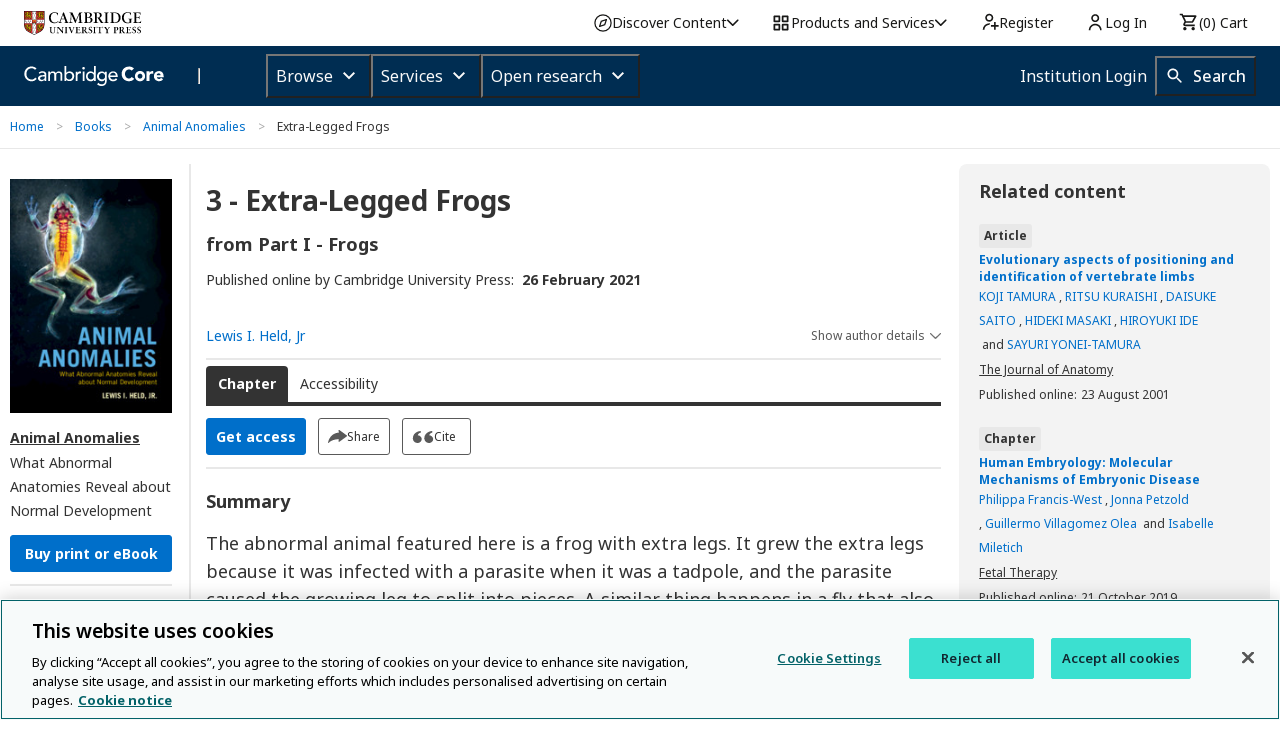

--- FILE ---
content_type: application/javascript; charset=UTF-8
request_url: https://www.cambridge.org/cdn-cgi/challenge-platform/scripts/jsd/main.js
body_size: 8540
content:
window._cf_chl_opt={AKGCx8:'b'};~function(H6,jF,jq,jI,ja,jd,jK,ji,H0,H2){H6=N,function(z,j,Hp,H5,H,D){for(Hp={z:188,j:180,H:395,D:295,X:292,f:333,O:326,Y:348},H5=N,H=z();!![];)try{if(D=-parseInt(H5(Hp.z))/1+parseInt(H5(Hp.j))/2+-parseInt(H5(Hp.H))/3+-parseInt(H5(Hp.D))/4*(-parseInt(H5(Hp.X))/5)+-parseInt(H5(Hp.f))/6+-parseInt(H5(Hp.O))/7+parseInt(H5(Hp.Y))/8,D===j)break;else H.push(H.shift())}catch(X){H.push(H.shift())}}(y,316874),jF=this||self,jq=jF[H6(252)],jI=null,ja=jb(),jd={},jd[H6(215)]='o',jd[H6(273)]='s',jd[H6(319)]='u',jd[H6(286)]='z',jd[H6(334)]='n',jd[H6(249)]='I',jd[H6(259)]='b',jK=jd,jF[H6(220)]=function(z,j,H,D,DF,DU,De,Hs,X,Y,M,J,E,B,s){if(DF={z:381,j:178,H:377,D:300,X:178,f:293,O:325,Y:235,k:235,M:399,c:401,J:257,E:364,B:214,n:177,s:343,v:419,P:294,T:409,Q:190},DU={z:418,j:364,H:411,D:419},De={z:353,j:349,H:391,D:185,X:255,f:363,O:370,Y:320},Hs=H6,X={'Hzxod':function(P,T){return P(T)},'XMSPG':function(P,T){return P+T},'RwtVL':function(P,T){return T===P},'EEmQa':function(P,T){return P<T},'qKFPS':function(P,T){return T===P},'IvWgE':function(P,T,Q){return P(T,Q)},'WqSxn':function(P,T){return P+T},'PlhSt':function(P,T){return P+T}},X[Hs(DF.z)](null,j)||void 0===j)return D;for(Y=jg(j),z[Hs(DF.j)][Hs(DF.H)]&&(Y=Y[Hs(DF.D)](z[Hs(DF.X)][Hs(DF.H)](j))),Y=z[Hs(DF.f)][Hs(DF.O)]&&z[Hs(DF.Y)]?z[Hs(DF.f)][Hs(DF.O)](new z[(Hs(DF.k))](Y)):function(P,Hr,T){for(Hr=Hs,P[Hr(DU.z)](),T=0;T<P[Hr(DU.j)];P[T+1]===P[T]?P[Hr(DU.H)](X[Hr(DU.D)](T,1),1):T+=1);return P}(Y),M='nAsAaAb'.split('A'),M=M[Hs(DF.M)][Hs(DF.c)](M),J=0;X[Hs(DF.J)](J,Y[Hs(DF.E)]);E=Y[J],B=jZ(z,j,E),M(B)?(s=X[Hs(DF.B)]('s',B)&&!z[Hs(DF.n)](j[E]),Hs(DF.s)===X[Hs(DF.v)](H,E)?X[Hs(DF.P)](O,H+E,B):s||O(X[Hs(DF.T)](H,E),j[E])):O(X[Hs(DF.Q)](H,E),B),J++);return D;function O(P,T,Hw){Hw=N,Hw(De.z)!==Hw(De.j)?(Object[Hw(De.H)][Hw(De.D)][Hw(De.X)](D,T)||(D[T]=[]),D[T][Hw(De.f)](P)):(typeof X===Hw(De.O)&&X[Hw(De.Y)](E,M),Y())}},ji=H6(280)[H6(256)](';'),H0=ji[H6(399)][H6(401)](ji),jF[H6(182)]=function(j,H,Dp,Hv,D,X,O,Y,k,M){for(Dp={z:335,j:236,H:383,D:305,X:364,f:335,O:236,Y:226,k:363,M:203},Hv=H6,D={},D[Hv(Dp.z)]=function(J,E){return J===E},D[Hv(Dp.j)]=function(J,E){return E===J},D[Hv(Dp.H)]=function(J,E){return J+E},X=D,O=Object[Hv(Dp.D)](H),Y=0;Y<O[Hv(Dp.X)];Y++)if(k=O[Y],X[Hv(Dp.f)]('f',k)&&(k='N'),j[k]){for(M=0;M<H[O[Y]][Hv(Dp.X)];X[Hv(Dp.O)](-1,j[k][Hv(Dp.Y)](H[O[Y]][M]))&&(H0(H[O[Y]][M])||j[k][Hv(Dp.k)](X[Hv(Dp.H)]('o.',H[O[Y]][M]))),M++);}else j[k]=H[O[Y]][Hv(Dp.M)](function(J){return'o.'+J})},H2=function(uQ,uT,uP,ur,HT,j,H,D,X){return uQ={z:312,j:338,H:336,D:230,X:296},uT={z:382,j:407,H:206,D:407,X:277,f:222,O:380,Y:403,k:373,M:363,c:277,J:327,E:390,B:407,n:275,s:407,v:251,P:380,T:263,Q:201,m:258,V:407,L:179,R:416,e:363,U:407},uP={z:268,j:364},ur={z:420,j:189,H:364,D:416,X:391,f:185,O:255,Y:391,k:255,M:185,c:255,J:223,E:363,B:373,n:223,s:357,v:415,P:338,T:385,Q:323,m:260,V:247,L:327,R:290,e:363,U:418,F:329,I:346,o:411,S:406,G:407,C:298,x:218,A:195,W:404,b:373,a:410,l:397,d:397,K:283,h:366,Z:350,g:413,i:186,t0:248,t1:366,t2:368,t3:276,t4:312,t5:289,t6:213,t7:368,t8:276,t9:185,tt:255,ty:223,tN:298,tz:258,tj:223,tH:414,tD:260,tu:372,tX:241,tf:223,tO:382,tY:238,tk:327,tM:269,tc:417,tJ:407,tE:400,tB:387,tn:263,tw:363,ts:241,tr:217,tv:204,tP:201},HT=H6,j={'eqWQb':HT(uQ.z),'qKfYC':function(f,O){return f+O},'Dlywo':function(f,O){return f==O},'zAiDh':function(f,O){return f<O},'tqXRT':function(f,O){return f(O)},'RqIOr':function(f,O){return f|O},'rZnKT':function(f,O){return f==O},'dnqtp':HT(uQ.j),'msPXf':function(f,O){return O==f},'DZrsg':function(f,O){return f-O},'TIUuI':function(f,O){return f(O)},'SzvuN':function(f,O){return f&O},'GPSNS':function(f,O){return f==O},'VoNrK':function(f,O){return O==f},'hvvkr':function(f,O){return f<O},'Kldof':function(f,O){return f|O},'ZOsjF':function(f,O){return O==f},'eWaVv':function(f,O){return O==f},'GJiVr':function(f,O){return f!==O},'yhYMA':function(f,O){return O==f},'VwFmH':function(f,O){return f<<O},'oHClo':function(f,O){return O==f},'RqAXj':function(f,O){return f-O},'fTZrp':function(f,O){return f>O},'NwVVT':function(f,O){return f|O},'hfPrP':function(f,O){return f-O},'lWoKU':function(f,O){return O==f},'yKIeG':function(f,O){return f&O},'tninY':function(f,O){return O==f},'mOMIt':function(f,O){return f-O},'knfmP':function(f,O){return O!==f},'GWoMZ':HT(uQ.H),'MUYXp':function(f,O){return O==f},'XHCTV':function(f,O){return O==f},'hdQdS':function(f,O){return O!=f},'dTUUZ':function(f,O){return f==O},'tmGat':function(f,O){return f(O)},'Icftz':function(f,O){return O*f},'BThmZ':function(f,O){return f<O},'mkRED':function(f,O){return f(O)},'gSvsa':function(f,O){return O&f},'XseGE':function(f,O){return O===f}},H=String[HT(uQ.D)],D={'h':function(f,uB){return uB={z:386,j:416},f==null?'':D.g(f,6,function(O,HQ){return HQ=N,HQ(uB.z)[HQ(uB.j)](O)})},'g':function(O,Y,M,us,HV,J,E,B,s,P,T,Q,V,L,R,U,F,x,A,I,o,S,C){if(us={z:205},HV=HT,J={'GVGUy':function(G,C){return G===C},'wpDrm':function(G,C,Hm){return Hm=N,j[Hm(us.z)](G,C)}},j[HV(ur.z)](null,O))return'';for(B={},s={},P='',T=2,Q=3,V=2,L=[],R=0,U=0,F=0;j[HV(ur.j)](F,O[HV(ur.H)]);F+=1)if(I=O[HV(ur.D)](F),Object[HV(ur.X)][HV(ur.f)][HV(ur.O)](B,I)||(B[I]=Q++,s[I]=!0),o=P+I,Object[HV(ur.Y)][HV(ur.f)][HV(ur.k)](B,o))P=o;else{if(Object[HV(ur.X)][HV(ur.M)][HV(ur.c)](s,P)){if(256>P[HV(ur.J)](0)){for(E=0;E<V;R<<=1,Y-1==U?(U=0,L[HV(ur.E)](j[HV(ur.B)](M,R)),R=0):U++,E++);for(S=P[HV(ur.n)](0),E=0;8>E;R=j[HV(ur.s)](R<<1,S&1.14),j[HV(ur.v)](U,Y-1)?(U=0,L[HV(ur.E)](M(R)),R=0):U++,S>>=1,E++);}else if(HV(ur.P)===j[HV(ur.T)]){for(S=1,E=0;E<V;R=R<<1.6|S,j[HV(ur.Q)](U,j[HV(ur.m)](Y,1))?(U=0,L[HV(ur.E)](j[HV(ur.V)](M,R)),R=0):U++,S=0,E++);for(S=P[HV(ur.n)](0),E=0;16>E;R=R<<1|j[HV(ur.L)](S,1),j[HV(ur.R)](U,Y-1)?(U=0,L[HV(ur.e)](M(R)),R=0):U++,S>>=1,E++);}else{for(O[HV(ur.U)](),C=0;C<Y[HV(ur.H)];J[HV(ur.F)](F[C],M[J[HV(ur.I)](C,1)])?E[HV(ur.o)](C+1,1):C+=1);return J}T--,j[HV(ur.S)](0,T)&&(T=Math[HV(ur.G)](2,V),V++),delete s[P]}else for(S=B[P],E=0;j[HV(ur.C)](E,V);R=j[HV(ur.x)](R<<1,S&1.25),j[HV(ur.A)](U,Y-1)?(U=0,L[HV(ur.e)](j[HV(ur.V)](M,R)),R=0):U++,S>>=1,E++);P=(T--,j[HV(ur.W)](0,T)&&(T=Math[HV(ur.G)](2,V),V++),B[o]=Q++,j[HV(ur.b)](String,I))}if(j[HV(ur.a)]('',P)){if(HV(ur.l)!==HV(ur.d)){if(!Y[HV(ur.K)])return;F===HV(ur.h)?(x={},x[HV(ur.Z)]=j[HV(ur.g)],x[HV(ur.i)]=s.r,x[HV(ur.t0)]=HV(ur.t1),T[HV(ur.t2)][HV(ur.t3)](x,'*')):(A={},A[HV(ur.Z)]=HV(ur.t4),A[HV(ur.i)]=P.r,A[HV(ur.t0)]=HV(ur.t5),A[HV(ur.t6)]=T,H[HV(ur.t7)][HV(ur.t8)](A,'*'))}else{if(Object[HV(ur.X)][HV(ur.t9)][HV(ur.tt)](s,P)){if(256>P[HV(ur.ty)](0)){for(E=0;j[HV(ur.tN)](E,V);R<<=1,j[HV(ur.tz)](U,Y-1)?(U=0,L[HV(ur.e)](M(R)),R=0):U++,E++);for(S=P[HV(ur.tj)](0),E=0;8>E;R=j[HV(ur.tH)](R,1)|S&1,U==j[HV(ur.tD)](Y,1)?(U=0,L[HV(ur.E)](M(R)),R=0):U++,S>>=1,E++);}else{for(S=1,E=0;E<V;R=j[HV(ur.x)](R<<1.85,S),j[HV(ur.tu)](U,j[HV(ur.tX)](Y,1))?(U=0,L[HV(ur.E)](M(R)),R=0):U++,S=0,E++);for(S=P[HV(ur.tf)](0),E=0;j[HV(ur.tO)](16,E);R=j[HV(ur.tY)](R<<1.56,j[HV(ur.tk)](S,1)),U==j[HV(ur.tM)](Y,1)?(U=0,L[HV(ur.E)](j[HV(ur.V)](M,R)),R=0):U++,S>>=1,E++);}T--,j[HV(ur.tc)](0,T)&&(T=Math[HV(ur.tJ)](2,V),V++),delete s[P]}else for(S=B[P],E=0;E<V;R=j[HV(ur.tH)](R,1)|j[HV(ur.tE)](S,1),j[HV(ur.tB)](U,j[HV(ur.tn)](Y,1))?(U=0,L[HV(ur.e)](j[HV(ur.B)](M,R)),R=0):U++,S>>=1,E++);T--,0==T&&V++}}for(S=2,E=0;E<V;R=1.24&S|R<<1,U==Y-1?(U=0,L[HV(ur.tw)](M(R)),R=0):U++,S>>=1,E++);for(;;)if(R<<=1,U==j[HV(ur.ts)](Y,1)){if(j[HV(ur.tr)](j[HV(ur.tv)],j[HV(ur.tv)]))return;else{L[HV(ur.e)](M(R));break}}else U++;return L[HV(ur.tP)]('')},'j':function(f,uv,HL){return uv={z:223},HL=HT,j[HL(uP.z)](null,f)?'':f==''?null:D.i(f[HL(uP.j)],32768,function(O,HR){return HR=HL,f[HR(uv.z)](O)})},'i':function(O,Y,M,He,J,E,B,s,P,T,Q,V,L,R,U,F,o,I){for(He=HT,J=[],E=4,B=4,s=3,P=[],V=M(0),L=Y,R=1,T=0;j[He(uT.z)](3,T);J[T]=T,T+=1);for(U=0,F=Math[He(uT.j)](2,2),Q=1;F!=Q;I=L&V,L>>=1,j[He(uT.H)](0,L)&&(L=Y,V=M(R++)),U|=(0<I?1:0)*Q,Q<<=1);switch(U){case 0:for(U=0,F=Math[He(uT.D)](2,8),Q=1;j[He(uT.X)](Q,F);I=L&V,L>>=1,L==0&&(L=Y,V=M(R++)),U|=(0<I?1:0)*Q,Q<<=1);o=H(U);break;case 1:for(U=0,F=Math[He(uT.j)](2,16),Q=1;F!=Q;I=L&V,L>>=1,j[He(uT.f)](0,L)&&(L=Y,V=j[He(uT.O)](M,R++)),U|=j[He(uT.Y)](0<I?1:0,Q),Q<<=1);o=j[He(uT.k)](H,U);break;case 2:return''}for(T=J[3]=o,P[He(uT.M)](o);;){if(R>O)return'';for(U=0,F=Math[He(uT.j)](2,s),Q=1;j[He(uT.c)](Q,F);I=j[He(uT.J)](V,L),L>>=1,L==0&&(L=Y,V=M(R++)),U|=(j[He(uT.E)](0,I)?1:0)*Q,Q<<=1);switch(o=U){case 0:for(U=0,F=Math[He(uT.B)](2,8),Q=1;j[He(uT.X)](Q,F);I=L&V,L>>=1,0==L&&(L=Y,V=M(R++)),U|=Q*(0<I?1:0),Q<<=1);J[B++]=j[He(uT.n)](H,U),o=B-1,E--;break;case 1:for(U=0,F=Math[He(uT.s)](2,16),Q=1;F!=Q;I=j[He(uT.v)](V,L),L>>=1,L==0&&(L=Y,V=j[He(uT.P)](M,R++)),U|=(0<I?1:0)*Q,Q<<=1);J[B++]=H(U),o=j[He(uT.T)](B,1),E--;break;case 2:return P[He(uT.Q)]('')}if(j[He(uT.m)](0,E)&&(E=Math[He(uT.V)](2,s),s++),J[o])o=J[o];else if(j[He(uT.L)](o,B))o=T+T[He(uT.R)](0);else return null;P[He(uT.e)](o),J[B++]=T+o[He(uT.R)](0),E--,T=o,0==E&&(E=Math[He(uT.U)](2,s),s++)}}},X={},X[HT(uQ.X)]=D.h,X}(),H3();function jA(D6,Hu,j,H,D,X,f){return D6={z:328,j:358,H:379,D:330},Hu=H6,j={},j[Hu(D6.z)]=function(O,Y){return O/Y},j[Hu(D6.j)]=function(O,Y){return O>Y},H=j,D=3600,X=jx(),f=Math[Hu(D6.H)](H[Hu(D6.z)](Date[Hu(D6.D)](),1e3)),H[Hu(D6.j)](f-X,D)?![]:!![]}function jS(Ha,H9,j,H,D,X){return Ha={z:193,j:282,H:334,D:304,X:245,f:375,O:193,Y:245,k:304},H9=H6,j={},j[H9(Ha.z)]=function(f,O){return O!==f},j[H9(Ha.j)]=H9(Ha.H),j[H9(Ha.D)]=H9(Ha.X),H=j,D=jF[H9(Ha.f)],!D?null:(X=D.i,H[H9(Ha.z)](typeof X,H[H9(Ha.j)])||X<30)?H[H9(Ha.O)](H9(Ha.Y),H[H9(Ha.k)])?null:null:X}function jx(D3,HD,z){return D3={z:375,j:379},HD=H6,z=jF[HD(D3.z)],Math[HD(D3.j)](+atob(z.t))}function H4(D,X,uA,HS,f,O,Y,k){if(uA={z:317,j:322,H:369,D:366,X:283,f:317,O:369,Y:350,k:312,M:186,c:248,J:369,E:368,B:276,n:350,s:312,v:248,P:289,T:213},HS=H6,f={},f[HS(uA.z)]=HS(uA.j),f[HS(uA.H)]=HS(uA.D),O=f,!D[HS(uA.X)]){if(HS(uA.j)===O[HS(uA.f)])return;else if(!O){if(E=!![],!B())return;n(function(m){P(T,m)})}}X===O[HS(uA.O)]?(Y={},Y[HS(uA.Y)]=HS(uA.k),Y[HS(uA.M)]=D.r,Y[HS(uA.c)]=O[HS(uA.J)],jF[HS(uA.E)][HS(uA.B)](Y,'*')):(k={},k[HS(uA.n)]=HS(uA.s),k[HS(uA.M)]=D.r,k[HS(uA.v)]=HS(uA.P),k[HS(uA.T)]=X,jF[HS(uA.E)][HS(uA.B)](k,'*'))}function jC(z,D2,HH){return D2={z:389},HH=H6,Math[HH(D2.z)]()<z}function jg(z,Dr,Hn,j){for(Dr={z:300,j:305,H:225},Hn=H6,j=[];z!==null;j=j[Hn(Dr.z)](Object[Hn(Dr.j)](z)),z=Object[Hn(Dr.H)](z));return j}function jl(X,f,DM,HJ,O,Y,k,M,c,J,E,B,n,s,v,P){if(DM={z:202,j:281,H:344,D:392,X:265,f:339,O:231,Y:405,k:398,M:285,c:242,J:363,E:223,B:281,n:344,s:392,v:363,P:239,T:341,Q:256,m:227,V:284,L:412,R:412,e:208,U:208,F:315,I:284,o:267,S:321,G:198,C:405,x:316,A:421,W:356,b:398,a:361,l:318,d:393,K:350,h:324,Z:211,g:296,i:291,t0:253,t1:375,t2:313},HJ=H6,O={},O[HJ(DM.z)]=function(T,Q){return T<<Q},O[HJ(DM.j)]=function(T,Q){return T<<Q},O[HJ(DM.H)]=function(T,Q){return T&Q},O[HJ(DM.D)]=function(T,Q){return T==Q},O[HJ(DM.X)]=function(T,Q){return T!==Q},O[HJ(DM.f)]=HJ(DM.O),O[HJ(DM.Y)]=function(T,Q){return T+Q},O[HJ(DM.k)]=HJ(DM.M),Y=O,!jC(0)){if(Y[HJ(DM.X)](HJ(DM.c),HJ(DM.c))){for(W=1,b=0;a<l;K=Y[HJ(DM.z)](h,1)|Z,g==i-1?(t0=0,t1[HJ(DM.J)](t2(t3)),t4=0):t5++,t6=0,d++);for(t7=t8[HJ(DM.E)](0),t9=0;16>tt;tN=Y[HJ(DM.B)](tz,1)|Y[HJ(DM.n)](tj,1),Y[HJ(DM.s)](tH,tD-1)?(tu=0,tX[HJ(DM.v)](tf(tO)),tY=0):tk++,tM>>=1,ty++);}else return![]}M=(k={},k[HJ(DM.P)]=X,k[HJ(DM.T)]=f,k);try{for(c=Y[HJ(DM.f)][HJ(DM.Q)]('|'),J=0;!![];){switch(c[J++]){case'0':B=(E={},E[HJ(DM.m)]=jF[HJ(DM.V)][HJ(DM.m)],E[HJ(DM.L)]=jF[HJ(DM.V)][HJ(DM.R)],E[HJ(DM.e)]=jF[HJ(DM.V)][HJ(DM.U)],E[HJ(DM.F)]=jF[HJ(DM.I)][HJ(DM.o)],E[HJ(DM.S)]=ja,E);continue;case'1':s[HJ(DM.G)]=function(){};continue;case'2':n=Y[HJ(DM.C)](HJ(DM.x),jF[HJ(DM.I)][HJ(DM.A)])+HJ(DM.W)+P.r+Y[HJ(DM.b)];continue;case'3':s=new jF[(HJ(DM.a))]();continue;case'4':v={},v[HJ(DM.l)]=M,v[HJ(DM.d)]=B,v[HJ(DM.K)]=HJ(DM.h),s[HJ(DM.Z)](H2[HJ(DM.g)](v));continue;case'5':s[HJ(DM.i)](HJ(DM.t0),n);continue;case'6':P=jF[HJ(DM.t1)];continue;case'7':s[HJ(DM.t2)]=2500;continue}break}}catch(Q){}}function jW(j,H,Dj,Dz,DN,D8,HX,D,X,f,O,Y){Dj={z:187,j:313,H:272,D:210,X:243,f:342,O:306,Y:355,k:366,M:301,c:200,J:199,E:253,B:375,n:221,s:284,v:361,P:291,T:316,Q:421,m:196,V:283,L:313,R:198,e:299,U:378,F:234,I:314,o:211,S:296,G:264},Dz={z:301},DN={z:342,j:306,H:279,D:279,X:355,f:262,O:210,Y:287},D8={z:187},HX=H6,D={},D[HX(Dj.z)]=HX(Dj.j),D[HX(Dj.H)]=function(k,M){return M!==k},D[HX(Dj.D)]=HX(Dj.X),D[HX(Dj.f)]=HX(Dj.O),D[HX(Dj.Y)]=HX(Dj.k),D[HX(Dj.M)]=HX(Dj.c),D[HX(Dj.J)]=HX(Dj.E),X=D,f=jF[HX(Dj.B)],console[HX(Dj.n)](jF[HX(Dj.s)]),O=new jF[(HX(Dj.v))](),O[HX(Dj.P)](X[HX(Dj.J)],HX(Dj.T)+jF[HX(Dj.s)][HX(Dj.Q)]+HX(Dj.m)+f.r),f[HX(Dj.V)]&&(O[HX(Dj.L)]=5e3,O[HX(Dj.R)]=function(Hf){Hf=HX,H(X[Hf(D8.z)])}),O[HX(Dj.e)]=function(Dy,HO,D9,M,J){(Dy={z:192,j:354,H:250,D:287},HO=HX,X[HO(DN.z)]===HO(DN.j))?O[HO(DN.H)]>=200&&O[HO(DN.D)]<300?H(X[HO(DN.X)]):H(HO(DN.f)+O[HO(DN.D)]):(D9={z:272},M={'adCDJ':function(E,B,HY){return HY=HO,X[HY(D9.z)](E,B)},'zoqWg':X[HO(DN.O)]},J=f[HO(DN.Y)]||function(){},O[HO(DN.Y)]=function(Hk){Hk=HO,J(),M[Hk(Dy.z)](J[Hk(Dy.j)],M[Hk(Dy.H)])&&(B[Hk(Dy.D)]=J,n())})},O[HX(Dj.U)]=function(HM){HM=HX,H(X[HM(Dz.z)])},Y={'t':jx(),'lhr':jq[HX(Dj.F)]&&jq[HX(Dj.F)][HX(Dj.I)]?jq[HX(Dj.F)][HX(Dj.I)]:'','api':f[HX(Dj.V)]?!![]:![],'c':jp(),'payload':j},O[HX(Dj.o)](H2[HX(Dj.S)](JSON[HX(Dj.G)](Y)))}function H3(uC,uG,uS,uI,HU,z,j,H,D,O,Y,k,X,M){if(uC={z:261,j:375,H:354,D:243,X:244,f:310,O:307,Y:184,k:261,M:351,c:216,J:364,E:226,B:332,n:363,s:365,v:203,P:308,T:287,Q:287},uG={z:237,j:354,H:243,D:287},uS={z:351},uI={z:332},HU=H6,z={'WdrOF':function(f,O){return f(O)},'GZGrV':function(f,O){return f===O},'xcPdH':function(f,O){return f+O},'EDKSo':function(f){return f()},'pjQeL':function(f){return f()},'iOqqG':function(f,O){return f!==O},'KSNdj':HU(uC.z)},j=jF[HU(uC.j)],!j)return;if(!jA())return;if(H=![],D=function(uq,HF,f){if(uq={z:266},HF=HU,f={'WEVXe':function(O,Y,k){return O(Y,k)}},!H){if(H=!![],!jA())return;z[HF(uI.z)](jo,function(O,Hq){Hq=HF,f[Hq(uq.z)](H4,j,O)})}},jq[HU(uC.H)]!==HU(uC.D))z[HU(uC.X)](D);else if(jF[HU(uC.f)]){if(z[HU(uC.O)](z[HU(uC.Y)],HU(uC.k))){if(O={},O[HU(uC.M)]=function(c,J){return c+J},Y=O,k=L[R],z[HU(uC.c)]('f',k)&&(k='N'),M[k]){for(M=0;M<U[F[I]][HU(uC.J)];-1===o[k][HU(uC.E)](S[G[C]][M])&&(z[HU(uC.B)](x,A[W[b]][M])||a[k][HU(uC.n)](z[HU(uC.s)]('o.',l[d[K]][M]))),M++);}else h[k]=Z[g[i]][HU(uC.v)](function(t3,HI){return HI=HU,Y[HI(uS.z)]('o.',t3)})}else jq[HU(uC.f)](HU(uC.P),D)}else X=jq[HU(uC.T)]||function(){},jq[HU(uC.Q)]=function(Ho){Ho=HU,z[Ho(uG.z)](X),jq[Ho(uG.j)]!==Ho(uG.H)&&(jq[Ho(uG.D)]=X,D())}}function y(uW){return uW='sid,fWTVp,458940dxsEDX,zAiDh,PlhSt,randomUUID,adCDJ,pdclQ,tabIndex,ZOsjF,/jsd/oneshot/d251aa49a8a3/0.9048802275673831:1768871530:ye2e-fBMCdWXM3U_7dQpniMrS2cIFvc5HMvoHFsnqMY/,EeLdh,ontimeout,Rdeci,xhr-error,join,fZlXI,map,GWoMZ,qKfYC,XHCTV,rIuiZ,LRmiB4,peVfn,CTcVW,send,NBUPy,detail,qKFPS,object,GZGrV,knfmP,Kldof,Function,pRIb1,log,dTUUZ,charCodeAt,mqLsV,getPrototypeOf,indexOf,CnwA5,iframe,MPEoA,fromCharCode,6|2|3|5|7|1|0|4,toString,oNmBP,location,Set,LNnCT,EDKSo,NwVVT,AdeF3,[native code],RqAXj,AJdxT,loading,pjQeL,HNoro,YqTQB,TIUuI,event,bigint,zoqWg,gSvsa,document,POST,CCIHw,call,split,EEmQa,yhYMA,boolean,DZrsg,PnslW,http-code:,mOMIt,stringify,ghgwy,WEVXe,aUjz8,MUYXp,hfPrP,rkPsm,style,DgLgl,string,contentWindow,mkRED,postMessage,hdQdS,ikVjb,status,_cf_chl_opt;JJgc4;PJAn2;kJOnV9;IWJi4;OHeaY1;DqMg0;FKmRv9;LpvFx1;cAdz2;PqBHf2;nFZCC5;ddwW5;pRIb1;rxvNi8;RrrrA2;erHi9,ITcxi,YlIHc,api,_cf_chl_opt,/invisible/jsd,symbol,onreadystatechange,WMswX,error,GPSNS,open,5ecXJTx,Array,IvWgE,44860YvAqON,IIqFitnsM,appendChild,hvvkr,onload,concat,SWViS,hfUVX,SfJdG,woeWE,keys,ucciC,iOqqG,DOMContentLoaded,nDoeQ,addEventListener,kuBzX,cloudflare-invisible,timeout,href,pkLOA2,/cdn-cgi/challenge-platform/h/,wbfNu,errorInfoObject,undefined,Hzxod,JBxy9,bLKdi,msPXf,jsd,from,213353xHnyOH,SzvuN,qzjxn,GVGUy,now,shzSk,WdrOF,2339628vKhIqt,number,NxKam,ofJcL,catch,DtqUd,UrGjt,createElement,TYlZ6,THJSY,d.cookie,htHHv,navigator,wpDrm,isArray,9525048URyrUN,fWVDx,source,beEnz,contentDocument,MLvKU,readyState,JJZbU,/b/ov1/0.9048802275673831:1768871530:ye2e-fBMCdWXM3U_7dQpniMrS2cIFvc5HMvoHFsnqMY/,RqIOr,OGFKh,nszGI,error on cf_chl_props,XMLHttpRequest,EPJap,push,length,xcPdH,success,jDnJe,parent,RHKdD,function,DOPSE,oHClo,tqXRT,WfmJs,__CF$cv$params,body,getOwnPropertyNames,onerror,floor,tmGat,RwtVL,fTZrp,PrtIe,clientInformation,dnqtp,A0Q3m8rocWCagbsPU$qB9V-tv+hEyR7Z4kMwe1N2TIHl6YupzLGfOKFdXixD5nJjS,tninY,tZYOt,random,BThmZ,prototype,inVAK,chctx,removeChild,1632912pJhsiR,display: none,sBXCJ,EBUnP,includes,yKIeG,bind,kVUpW,Icftz,eWaVv,lSURm,VoNrK,pow,pGlLw,WqSxn,GJiVr,splice,SSTpq3,eqWQb,VwFmH,rZnKT,charAt,lWoKU,sort,XMSPG,Dlywo,AKGCx8,isNaN,Object,XseGE,1077378uFtXVV,wEhOK,rxvNi8,PhnXT,KSNdj,hasOwnProperty'.split(','),y=function(){return uW},y()}function N(t,z,j,H){return t=t-177,j=y(),H=j[t],H}function jG(D1,D0,Hi,Hy,z,j){if(D1={z:309,j:359,H:212,D:224,X:367,f:313,O:198,Y:233,k:362},D0={z:183},Hi={z:313},Hy=H6,z={'PhnXT':function(H){return H()},'NBUPy':function(H,D){return H===D},'mqLsV':Hy(D1.z),'jDnJe':Hy(D1.j),'oNmBP':function(H,D,X){return H(D,X)},'EPJap':function(H,D){return H*D}},j=jS(),z[Hy(D1.H)](j,null))return;jI=(jI&&(z[Hy(D1.D)]===z[Hy(D1.X)]?(D[Hy(D1.f)]=5e3,X[Hy(D1.O)]=function(HN){HN=Hy,O(HN(Hi.z))}):clearTimeout(jI)),z[Hy(D1.Y)](setTimeout,function(Hj){Hj=Hy,z[Hj(D0.z)](jo)},z[Hy(D1.k)](j,1e3)))}function jp(Hd,Ht,z){return Hd={z:246},Ht=H6,z={'YqTQB':function(j){return j()}},z[Ht(Hd.z)](jS)!==null}function jo(z,HW,HA,H7,j,H){if(HW={z:240,j:388,H:207,D:302,X:278,f:311,O:408,Y:219,k:219,M:391,c:232,J:255,E:226,B:331,n:360},HA={z:370},H7=H6,j={'pGlLw':function(D,X){return D instanceof X},'shzSk':H7(HW.z),'rIuiZ':function(D){return D()},'hfUVX':function(D,X){return D===X},'ikVjb':H7(HW.j)},H=j[H7(HW.H)](H1),jW(H.r,function(D,H8){H8=H7,typeof z===H8(HA.z)&&z(D),jG()}),H.e){if(j[H7(HW.D)](j[H7(HW.X)],H7(HW.f)))return j[H7(HW.O)](X,f[H7(HW.Y)])&&0<O[H7(HW.k)][H7(HW.M)][H7(HW.c)][H7(HW.J)](Y)[H7(HW.E)](j[H7(HW.B)]);else jl(H7(HW.n),H.e)}}function jZ(j,H,D,Ds,HB,X,O,Y,k){O=(Ds={z:209,j:374,H:402,D:370,X:288,f:374,O:215,Y:402,k:337,M:293,c:347,J:293,E:288,B:370},HB=H6,X={},X[HB(Ds.z)]=function(M,J){return M===J},X[HB(Ds.j)]=function(M,J){return J==M},X[HB(Ds.H)]=HB(Ds.D),X[HB(Ds.X)]=function(M,J){return M===J},X);try{Y=H[D]}catch(M){return'i'}if(Y==null)return O[HB(Ds.z)](void 0,Y)?'u':'x';if(O[HB(Ds.f)](HB(Ds.O),typeof Y))try{if(O[HB(Ds.Y)]==typeof Y[HB(Ds.k)])return Y[HB(Ds.k)](function(){}),'p'}catch(J){}return j[HB(Ds.M)][HB(Ds.c)](Y)?'a':O[HB(Ds.X)](Y,j[HB(Ds.J)])?'D':O[HB(Ds.X)](!0,Y)?'T':O[HB(Ds.E)](!1,Y)?'F':(k=typeof Y,HB(Ds.B)==k?jh(j,Y)?'N':'f':jK[k]||'?')}function H1(DC,HP,H,D,X,f,O,Y){H=(DC={z:228,j:396,H:384,D:345,X:352,f:340,O:229,Y:271,k:371,M:194,c:376,J:297,E:274,B:197,n:181,s:254,v:270,P:394},HP=H6,{'MPEoA':HP(DC.z),'DOPSE':HP(DC.j),'EeLdh':function(k,M,c,J,E){return k(M,c,J,E)},'wEhOK':HP(DC.H),'CCIHw':HP(DC.D),'rkPsm':HP(DC.X)});try{return D=jq[HP(DC.f)](H[HP(DC.O)]),D[HP(DC.Y)]=H[HP(DC.k)],D[HP(DC.M)]='-1',jq[HP(DC.c)][HP(DC.J)](D),X=D[HP(DC.E)],f={},f=pRIb1(X,X,'',f),f=H[HP(DC.B)](pRIb1,X,X[H[HP(DC.n)]]||X[H[HP(DC.s)]],'n.',f),f=pRIb1(X,D[H[HP(DC.v)]],'d.',f),jq[HP(DC.c)][HP(DC.P)](D),O={},O.r=f,O.e=null,O}catch(k){return Y={},Y.r={},Y.e=k,Y}}function jh(j,H,DJ,HE,D,X){return DJ={z:303,j:219,H:303,D:219,X:391,f:232,O:255,Y:226,k:240},HE=H6,D={},D[HE(DJ.z)]=function(f,O){return f<O},X=D,H instanceof j[HE(DJ.j)]&&X[HE(DJ.H)](0,j[HE(DJ.D)][HE(DJ.X)][HE(DJ.f)][HE(DJ.O)](H)[HE(DJ.Y)](HE(DJ.k)))}function jb(DH,Hc){return DH={z:191},Hc=H6,crypto&&crypto[Hc(DH.z)]?crypto[Hc(DH.z)]():''}}()